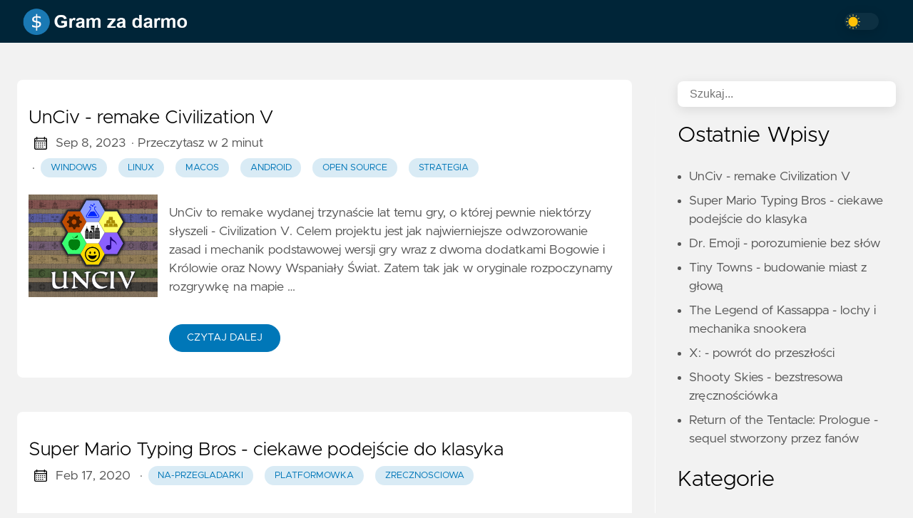

--- FILE ---
content_type: text/html; charset=utf-8
request_url: https://gramzadarmo.pl/?p=132
body_size: 13923
content:
<!DOCTYPE html><html lang="pl" data-figures="" class="home"><head>
	<meta name="generator" content="Hugo 0.116.0">
<title>Gram za darmo</title>
<meta charset="utf-8">
<meta name="viewport" content="width=device-width, initial-scale=1.0, maximum-scale=1.0, user-scalable=no">
<meta http-equiv="X-UA-Compatible" content="IE=edge">





<meta property="og:locale" content="pl">

<meta property="og:type" content="website">
<meta name="description" content="">
<meta name="twitter:card" content="summary">
<meta name="twitter:creator" content="">
<meta name="twitter:title" content="Gram za darmo">
<meta name="twitter:image" content="https://gramzadarmo.pl/images/thumbnail.png">
<meta property="og:url" content="https://gramzadarmo.pl/">
<meta property="og:title" content="Gram za darmo">
<meta property="og:description" content="">
<meta property="og:image" content="https://gramzadarmo.pl/images/thumbnail.png">

<link rel="apple-touch-icon" sizes="180x180" href="https://gramzadarmo.pl/icons/apple-touch-icon.png">
<link rel="icon" type="image/png" sizes="32x32" href="https://gramzadarmo.pl/icons/favicon-32x32.png">
<link rel="manifest" href="https://gramzadarmo.pl/icons/site.webmanifest">

<link rel="canonical" href="https://gramzadarmo.pl/">
<link rel="alternate" type="application/rss+xml" href="https://gramzadarmo.pl/index.xml" title="Gram za darmo">
<link rel="alternate" type="application/json" href="https://gramzadarmo.pl/index.json" title="Gram za darmo">



<link rel="preload" href="https://gramzadarmo.pl/css/styles.42e2c5f6d8cf9c52872666f8d8b2678ad0c426978b9d78aff3c33b7a1e7f6f97f54bcdaf0518a25fb0fe26367d04f8b07c683b3b38b331cb098daadee06b1f3e.css" integrity="sha512-QuLF9tjPnFKHJmb42LJnitDEJpeLnXiv88M7eh5/b5f1S82vBRiiX7D+JjZ9BPiwfGg7OzizMcsJjare4GsfPg==" as="style" crossorigin="anonymous">



<link rel="preload" href="https://gramzadarmo.pl/pl/js/bundle.b682f5373a82b5742003a1c112ef4970d88812dc118c22db620832fd1201180970572208fd48436ab40c74b1db5ade60c844314d10e4433780ee47fb7ae0f9de.js" as="script" integrity="sha512-toL1NzqCtXQgA6HBEu9JcNiIEtwRjCLbYggy/RIBGAlwVyII/UhDarQMdLHbWt5gyEQxTRDkQzeA7kf7euD53g==" crossorigin="anonymous">


<link rel="stylesheet" type="text/css" href="https://gramzadarmo.pl/css/styles.42e2c5f6d8cf9c52872666f8d8b2678ad0c426978b9d78aff3c33b7a1e7f6f97f54bcdaf0518a25fb0fe26367d04f8b07c683b3b38b331cb098daadee06b1f3e.css" integrity="sha512-QuLF9tjPnFKHJmb42LJnitDEJpeLnXiv88M7eh5/b5f1S82vBRiiX7D+JjZ9BPiwfGg7OzizMcsJjare4GsfPg==" crossorigin="anonymous">

  </head>
  <body data-code="7" data-lines="false" id="documentTop" data-lang="pl">

<header class="nav_header">
  <nav class="nav"><a href="https://gramzadarmo.pl/" class="nav_brand nav_item" title="Gram za darmo">
  <img src="https://gramzadarmo.pl/logos/logo.png" class="logo" alt="Gram za darmo">
  <div class="nav_close">
    <div><svg class="icon">
  <title>open-menu</title>
  <use xlink:href="#open-menu"></use>
</svg>
<svg class="icon">
  <title>closeme</title>
  <use xlink:href="#closeme"></use>
</svg>
</div>
  </div>
</a>

    <div class="nav_body nav_body_left">
      
      
      
        

      
<div class="follow">
<div class="color_mode">
  <input type="checkbox" class="color_choice" id="mode">
</div>

</div>

    </div>
  </nav>
</header>

    <main>

  



<div class="grid-inverse wrap content">
  <div>
    <ul class="posts" id="posts">
        <li class="post_item">
  <div class="excerpt">
    <div class="excerpt_header">
      <h3 class="post_link">
        <a href="https://gramzadarmo.pl/unciv-remake-civilization-v/" title="UnCiv - remake Civilization V">UnCiv - remake Civilization V</a>
      </h3>
      
  <div class="post_meta">
    <span><svg class="icon">
  <title>calendar</title>
  <use xlink:href="#calendar"></use>
</svg>
</span>
    <span class="post_date">
      Sep 8, 2023</span>
    <span class="post_time"> · Przeczytasz w 2 minut</span><span>&nbsp;· <a href="https://gramzadarmo.pl/tags/windows/" title="Windows" class="post_tag button button_translucent">Windows
        </a><a href="https://gramzadarmo.pl/tags/linux/" title="Linux" class="post_tag button button_translucent">Linux
        </a><a href="https://gramzadarmo.pl/tags/macos/" title="MacOS" class="post_tag button button_translucent">MacOS
        </a><a href="https://gramzadarmo.pl/tags/android/" title="Android" class="post_tag button button_translucent">Android
        </a><a href="https://gramzadarmo.pl/tags/open-source/" title="Open Source" class="post_tag button button_translucent">Open Source
        </a><a href="https://gramzadarmo.pl/tags/strategia/" title="Strategia" class="post_tag button button_translucent">Strategia
        </a>
    </span>
  </div>

    </div>
    <div class="excerpt_footer partition">
      <div class="excerpt_thumbnail"><figure>
  <picture>

    
      
        
        
        
        
        
        
    <img loading="lazy" decoding="async" alt="UnCiv - remake Civilization V" class="image_figure image_thumbnail image_internal image_unprocessed" src="/images/unciv_thumb.png">

    </picture>
</figure>

      </div>
      
        <div class="pale">
          
            <p>UnCiv to remake wydanej trzynaście lat temu gry, o której pewnie niektórzy słyszeli - Civilization V. Celem projektu jest jak najwierniejsze odwzorowanie zasad i mechanik podstawowej wersji gry wraz z dwoma dodatkami Bogowie i Królowie oraz Nowy Wspaniały Świat. Zatem tak jak w oryginale rozpoczynamy rozgrywkę na mapie …</p>
          
          <br>
          <a href="https://gramzadarmo.pl/unciv-remake-civilization-v/" title="Czytaj Dalej" class="excerpt_more button">Czytaj Dalej</a>
        </div>
      </div>
    </div>
  </li>

        <li class="post_item">
  <div class="excerpt">
    <div class="excerpt_header">
      <h3 class="post_link">
        <a href="https://gramzadarmo.pl/super-mario-typing-bros-ciekawe-podej%C5%9Bcie-do-klasyka/" title="Super Mario Typing Bros - ciekawe podejście do klasyka">Super Mario Typing Bros - ciekawe podejście do klasyka</a>
      </h3>
      
  <div class="post_meta">
    <span><svg class="icon">
  <title>calendar</title>
  <use xlink:href="#calendar"></use>
</svg>
</span>
    <span class="post_date">
      Feb 17, 2020</span><span>&nbsp;· <a href="https://gramzadarmo.pl/tags/na-przegladarki/" title="na-przegladarki" class="post_tag button button_translucent">na-przegladarki
        </a><a href="https://gramzadarmo.pl/tags/platformowka/" title="platformowka" class="post_tag button button_translucent">platformowka
        </a><a href="https://gramzadarmo.pl/tags/zrecznosciowa/" title="zrecznosciowa" class="post_tag button button_translucent">zrecznosciowa
        </a>
    </span>
  </div>

    </div>
      <div class="excerpt_footer">
        <div class="pale">
          
            <p>Super Mario Typing Bros to losowo generowana plansza rodem z serii Mario Bros i losowo zmieniające się&nbsp;ciągle klawisze odpowiedzialne za sterowanie.
Super Mario Typing Bros pozwala na grę samemu, lub w dwójkę na jednej klawiaturze. Zaczynamy od standardowego układu klawiszy WASD, lecz co kilka sekund jeden z klawiszy …</p>
          
          <br>
          <a href="https://gramzadarmo.pl/super-mario-typing-bros-ciekawe-podej%C5%9Bcie-do-klasyka/" title="Czytaj Dalej" class="excerpt_more button">Czytaj Dalej</a>
        </div>
      </div>
    </div>
  </li>

        <li class="post_item">
  <div class="excerpt">
    <div class="excerpt_header">
      <h3 class="post_link">
        <a href="https://gramzadarmo.pl/dr.-emoji-porozumienie-bez-s%C5%82%C3%B3w/" title="Dr. Emoji - porozumienie bez słów">Dr. Emoji - porozumienie bez słów</a>
      </h3>
      
  <div class="post_meta">
    <span><svg class="icon">
  <title>calendar</title>
  <use xlink:href="#calendar"></use>
</svg>
</span>
    <span class="post_date">
      Feb 14, 2020</span>
    <span class="post_time"> · Przeczytasz w 1 minut</span><span>&nbsp;· <a href="https://gramzadarmo.pl/tags/itch-io/" title="itch-io" class="post_tag button button_translucent">itch-io
        </a><a href="https://gramzadarmo.pl/tags/logiczna/" title="logiczna" class="post_tag button button_translucent">logiczna
        </a><a href="https://gramzadarmo.pl/tags/windows/" title="windows" class="post_tag button button_translucent">windows
        </a>
    </span>
  </div>

    </div>
      <div class="excerpt_footer">
        <div class="pale">
          
            <p>Dr. Emoji pozwoli nam na sprawdzenie jak bardzo rozumiemy współczesne pismo obrazkowe. Wcielamy się bowiem w terapełtę, który musi pomóc swoim pacjentom ogarnąć ich problemy. Jednak jakie to problemy dowiemy się jedynie za pomocą emoji.
Nie wystarczy jednak zrozumieć o co pacjentowi chodzi. Trzeba też odpowiedzieć w …</p>
          
          <br>
          <a href="https://gramzadarmo.pl/dr.-emoji-porozumienie-bez-s%C5%82%C3%B3w/" title="Czytaj Dalej" class="excerpt_more button">Czytaj Dalej</a>
        </div>
      </div>
    </div>
  </li>

        <li class="post_item">
  <div class="excerpt">
    <div class="excerpt_header">
      <h3 class="post_link">
        <a href="https://gramzadarmo.pl/tiny-towns-budowanie-miast-z-g%C5%82ow%C4%85/" title="Tiny Towns - budowanie miast z głową">Tiny Towns - budowanie miast z głową</a>
      </h3>
      
  <div class="post_meta">
    <span><svg class="icon">
  <title>calendar</title>
  <use xlink:href="#calendar"></use>
</svg>
</span>
    <span class="post_date">
      Feb 10, 2020</span>
    <span class="post_time"> · Przeczytasz w 1 minut</span><span>&nbsp;· <a href="https://gramzadarmo.pl/tags/itch-io/" title="itch-io" class="post_tag button button_translucent">itch-io
        </a><a href="https://gramzadarmo.pl/tags/logiczna/" title="logiczna" class="post_tag button button_translucent">logiczna
        </a><a href="https://gramzadarmo.pl/tags/macosx/" title="macosx" class="post_tag button button_translucent">macosx
        </a><a href="https://gramzadarmo.pl/tags/windows/" title="windows" class="post_tag button button_translucent">windows
        </a>
    </span>
  </div>

    </div>
      <div class="excerpt_footer">
        <div class="pale">
          
            <p>Tiny Towns to gra logiczna nawiązująca do gier, w których budujemy miasta (np. SimCity). Tutaj również jesteśmy planistą, od którego decyzji zależy położenie budynków w mieście. Jednak tutaj mamy mniejszą mapę i większe wyzwanie.
Można powiedzieć, że gra upraszcza maksymalnie budowanie miasta, lecz jak to zwykle bywa …</p>
          
          <br>
          <a href="https://gramzadarmo.pl/tiny-towns-budowanie-miast-z-g%C5%82ow%C4%85/" title="Czytaj Dalej" class="excerpt_more button">Czytaj Dalej</a>
        </div>
      </div>
    </div>
  </li>

        <li class="post_item">
  <div class="excerpt">
    <div class="excerpt_header">
      <h3 class="post_link">
        <a href="https://gramzadarmo.pl/the-legend-of-kassappa-lochy-i-mechanika-snookera/" title="The Legend of Kassappa - lochy i mechanika snookera">The Legend of Kassappa - lochy i mechanika snookera</a>
      </h3>
      
  <div class="post_meta">
    <span><svg class="icon">
  <title>calendar</title>
  <use xlink:href="#calendar"></use>
</svg>
</span>
    <span class="post_date">
      Feb 7, 2020</span>
    <span class="post_time"> · Przeczytasz w 1 minut</span><span>&nbsp;· <a href="https://gramzadarmo.pl/tags/macosx/" title="macosx" class="post_tag button button_translucent">macosx
        </a><a href="https://gramzadarmo.pl/tags/roguelike/" title="roguelike" class="post_tag button button_translucent">roguelike
        </a><a href="https://gramzadarmo.pl/tags/windows/" title="windows" class="post_tag button button_translucent">windows
        </a>
    </span>
  </div>

    </div>
      <div class="excerpt_footer">
        <div class="pale">
          
            <p>The Legend of Kassappa to niezwykła gra będąca połączeniem klasycznego roguelike i… snookera. Używając bili i kija bilardowego musimy przemieszać grupę bohaterów po pomieszczeniu pełnym wrogów, pułapek i skarbów.
W grze musimy przeprowadzić przez mapę trzech bohaterów (maga, złodzieja i barbarzyńcę) tak by jak …</p>
          
          <br>
          <a href="https://gramzadarmo.pl/the-legend-of-kassappa-lochy-i-mechanika-snookera/" title="Czytaj Dalej" class="excerpt_more button">Czytaj Dalej</a>
        </div>
      </div>
    </div>
  </li>

        <li class="post_item">
  <div class="excerpt">
    <div class="excerpt_header">
      <h3 class="post_link">
        <a href="https://gramzadarmo.pl/x-powr%C3%B3t-do-przesz%C5%82o%C5%9Bci/" title="X: - powrót do przeszłości">X: - powrót do przeszłości</a>
      </h3>
      
  <div class="post_meta">
    <span><svg class="icon">
  <title>calendar</title>
  <use xlink:href="#calendar"></use>
</svg>
</span>
    <span class="post_date">
      Feb 3, 2020</span>
    <span class="post_time"> · Przeczytasz w 1 minut</span><span>&nbsp;· <a href="https://gramzadarmo.pl/tags/linux/" title="linux" class="post_tag button button_translucent">linux
        </a><a href="https://gramzadarmo.pl/tags/macosx/" title="macosx" class="post_tag button button_translucent">macosx
        </a><a href="https://gramzadarmo.pl/tags/roguelike/" title="roguelike" class="post_tag button button_translucent">roguelike
        </a><a href="https://gramzadarmo.pl/tags/tekstowa/" title="tekstowa" class="post_tag button button_translucent">tekstowa
        </a><a href="https://gramzadarmo.pl/tags/windows/" title="windows" class="post_tag button button_translucent">windows
        </a>
    </span>
  </div>

    </div>
      <div class="excerpt_footer">
        <div class="pale">
          
            <p>X: to przedstawiciel klasycznego gatunku tekstowego roguelike, jednak zamiast lochów zwiedzamy katalogi w systemie DOS. Czyli mamy znakomitą okazję by odświeżyć znajomość komend z DOSa.
Z reguły w tekstowych grach wpisujemy komendy takie jak Obejrzyj, Atakuj, Idź itp. Tutaj jest DIR, CD, DEL… Zamiast atakować węża po …</p>
          
          <br>
          <a href="https://gramzadarmo.pl/x-powr%C3%B3t-do-przesz%C5%82o%C5%9Bci/" title="Czytaj Dalej" class="excerpt_more button">Czytaj Dalej</a>
        </div>
      </div>
    </div>
  </li>

        <li class="post_item">
  <div class="excerpt">
    <div class="excerpt_header">
      <h3 class="post_link">
        <a href="https://gramzadarmo.pl/shooty-skies-bezstresowa-zr%C4%99czno%C5%9Bci%C3%B3wka/" title="Shooty Skies - bezstresowa zręcznościówka">Shooty Skies - bezstresowa zręcznościówka</a>
      </h3>
      
  <div class="post_meta">
    <span><svg class="icon">
  <title>calendar</title>
  <use xlink:href="#calendar"></use>
</svg>
</span>
    <span class="post_date">
      Jan 31, 2020</span>
    <span class="post_time"> · Przeczytasz w 1 minut</span><span>&nbsp;· <a href="https://gramzadarmo.pl/tags/linux/" title="linux" class="post_tag button button_translucent">linux
        </a><a href="https://gramzadarmo.pl/tags/macosx/" title="macosx" class="post_tag button button_translucent">macosx
        </a><a href="https://gramzadarmo.pl/tags/windows/" title="windows" class="post_tag button button_translucent">windows
        </a><a href="https://gramzadarmo.pl/tags/zrecznosciowa/" title="zrecznosciowa" class="post_tag button button_translucent">zrecznosciowa
        </a>
    </span>
  </div>

    </div>
      <div class="excerpt_footer">
        <div class="pale">
          
            <p>Shooty Skies jak sama nazwa wskazuje to strzelanie w przestworzach, tylko, że tym razem przestworza są stworzone z voxeli a strzelanie to łatwa, szybka i lekkostrawna rozgrywka do której chce się wracać.
W grze kierujemy samolotem, którego zestrzelić chcą telefony, automaty do gier, filmy z kotami, czy też kocie …</p>
          
          <br>
          <a href="https://gramzadarmo.pl/shooty-skies-bezstresowa-zr%C4%99czno%C5%9Bci%C3%B3wka/" title="Czytaj Dalej" class="excerpt_more button">Czytaj Dalej</a>
        </div>
      </div>
    </div>
  </li>

        <li class="post_item">
  <div class="excerpt">
    <div class="excerpt_header">
      <h3 class="post_link">
        <a href="https://gramzadarmo.pl/return-of-the-tentacle-prologue-sequel-stworzony-przez-fan%C3%B3w/" title="Return of the Tentacle: Prologue - sequel stworzony przez fanów">Return of the Tentacle: Prologue - sequel stworzony przez fanów</a>
      </h3>
      
  <div class="post_meta">
    <span><svg class="icon">
  <title>calendar</title>
  <use xlink:href="#calendar"></use>
</svg>
</span>
    <span class="post_date">
      Jan 27, 2020</span>
    <span class="post_time"> · Przeczytasz w 1 minut</span><span>&nbsp;· <a href="https://gramzadarmo.pl/tags/linux/" title="linux" class="post_tag button button_translucent">linux
        </a><a href="https://gramzadarmo.pl/tags/macosx/" title="macosx" class="post_tag button button_translucent">macosx
        </a><a href="https://gramzadarmo.pl/tags/przygodowe/" title="przygodowe" class="post_tag button button_translucent">przygodowe
        </a><a href="https://gramzadarmo.pl/tags/windows/" title="windows" class="post_tag button button_translucent">windows
        </a>
    </span>
  </div>

    </div>
      <div class="excerpt_footer">
        <div class="pale">
          
            <p>Return of the Tentacle: Prologue to sequel kultowej przygodówki Day of the Tentacle stworzonej przez fanów. Purpurowa Macka powraca a Bernard, Laverne i Hoagie muszą go powstrzymać.
Day of the Tentacle to bez wątpienia klasyk, jedna z wielu kultowych już przygodówek autorstwa studia LucasArts. Dlatego godnym podziwu …</p>
          
          <br>
          <a href="https://gramzadarmo.pl/return-of-the-tentacle-prologue-sequel-stworzony-przez-fan%C3%B3w/" title="Czytaj Dalej" class="excerpt_more button">Czytaj Dalej</a>
        </div>
      </div>
    </div>
  </li>

        <li class="post_item">
  <div class="excerpt">
    <div class="excerpt_header">
      <h3 class="post_link">
        <a href="https://gramzadarmo.pl/ca%C5%82a-seria-half-life-dost%C4%99pna-za-darmo-do-marca/" title="Cała seria Half-Life dostępna za darmo do marca">Cała seria Half-Life dostępna za darmo do marca</a>
      </h3>
      
  <div class="post_meta">
    <span><svg class="icon">
  <title>calendar</title>
  <use xlink:href="#calendar"></use>
</svg>
</span>
    <span class="post_date">
      Jan 22, 2020</span>
    <span class="post_time"> · Przeczytasz w 1 minut</span><span>&nbsp;· <a href="https://gramzadarmo.pl/tags/akcja/" title="akcja" class="post_tag button button_translucent">akcja
        </a><a href="https://gramzadarmo.pl/tags/linux/" title="linux" class="post_tag button button_translucent">linux
        </a><a href="https://gramzadarmo.pl/tags/macosx/" title="macosx" class="post_tag button button_translucent">macosx
        </a><a href="https://gramzadarmo.pl/tags/steam/" title="steam" class="post_tag button button_translucent">steam
        </a><a href="https://gramzadarmo.pl/tags/windows/" title="windows" class="post_tag button button_translucent">windows
        </a>
    </span>
  </div>

    </div>
      <div class="excerpt_footer">
        <div class="pale">
          
            <p>Wkrótce, w marcu, premierę będzie miała nowa odsłona serii Half-Life. Nie będzie to jednak długo wyczekiwany Half-Life 3, lecz Half-Life: Alyx tworzony z myślą o urządzenia VR. Jest to okazja do udostępnienia za darmo kilku gier.&nbsp;Przez najbliższe dwa miesiące, do premiery najnowszej gry, wszystkie z wydanych do tej …</p>
          
          <br>
          <a href="https://gramzadarmo.pl/ca%C5%82a-seria-half-life-dost%C4%99pna-za-darmo-do-marca/" title="Czytaj Dalej" class="excerpt_more button">Czytaj Dalej</a>
        </div>
      </div>
    </div>
  </li>

        <li class="post_item">
  <div class="excerpt">
    <div class="excerpt_header">
      <h3 class="post_link">
        <a href="https://gramzadarmo.pl/instant-soccer-online-strzelaj-z-woleja/" title="Instant Soccer Online - strzelaj z woleja">Instant Soccer Online - strzelaj z woleja</a>
      </h3>
      
  <div class="post_meta">
    <span><svg class="icon">
  <title>calendar</title>
  <use xlink:href="#calendar"></use>
</svg>
</span>
    <span class="post_date">
      Jan 21, 2020</span>
    <span class="post_time"> · Przeczytasz w 1 minut</span><span>&nbsp;· <a href="https://gramzadarmo.pl/tags/na-przegladarki/" title="na-przegladarki" class="post_tag button button_translucent">na-przegladarki
        </a><a href="https://gramzadarmo.pl/tags/sieciowa/" title="sieciowa" class="post_tag button button_translucent">sieciowa
        </a><a href="https://gramzadarmo.pl/tags/zrecznosciowa/" title="zrecznosciowa" class="post_tag button button_translucent">zrecznosciowa
        </a>
    </span>
  </div>

    </div>
      <div class="excerpt_footer">
        <div class="pale">
          
            <p>Instant Soccer Online pozwala nam w prosty i łatwy sposób wziąć udział w meczu piłki nożnej. Oczywiście na ekranie monitora, w okienku przeglądarki.
Jest to jedna z bogatej rodziny gier .io, które pozwalają łatwo i przyjemnie zagrać w gry sieciowe, z losowymi ludźmi z internetu. Jednak w przeciwieństwie do pozostałych …</p>
          
          <br>
          <a href="https://gramzadarmo.pl/instant-soccer-online-strzelaj-z-woleja/" title="Czytaj Dalej" class="excerpt_more button">Czytaj Dalej</a>
        </div>
      </div>
    </div>
  </li>

      <li>
    <ul class="pagination pagination-default">
      <li class="page-item disabled">
        <a aria-disabled="true" aria-label="First" class="page-link" role="button" tabindex="-1"><span aria-hidden="true">««</span></a>
      </li>
      <li class="page-item disabled">
        <a aria-disabled="true" aria-label="Previous" class="page-link" role="button" tabindex="-1"><span aria-hidden="true">«</span></a>
      </li>
      <li class="page-item active">
        <a aria-current="page" aria-label="Page 1" class="page-link" role="button">1</a>
      </li>
      <li class="page-item">
        <a href="/page/2/" aria-label="Page 2" class="page-link" role="button">2</a>
      </li>
      <li class="page-item">
        <a href="/page/3/" aria-label="Page 3" class="page-link" role="button">3</a>
      </li>
      <li class="page-item">
        <a href="/page/4/" aria-label="Page 4" class="page-link" role="button">4</a>
      </li>
      <li class="page-item">
        <a href="/page/5/" aria-label="Page 5" class="page-link" role="button">5</a>
      </li>
      <li class="page-item">
        <a href="/page/2/" aria-label="Next" class="page-link" role="button"><span aria-hidden="true">»</span></a>
      </li>
      <li class="page-item">
        <a href="/page/100/" aria-label="Last" class="page-link" role="button"><span aria-hidden="true">»»</span></a>
      </li>
    </ul>
      </li>
    </ul>
  </div>
<aside class="sidebar">
  <section class="sidebar_inner">
    <br>
    
  
  <div class="search">
    <input type="search" class="search_field form_field" placeholder="Szukaj..." id="find" autocomplete="off" data-scope="">
    <label for="find" class="search_label"><svg class="icon">
  <title>search</title>
  <use xlink:href="#search"></use>
</svg>

    </label>
    
    <div class="search_results results"></div>
  </div>


    
    
    <h2 class="mt-4">Ostatnie Wpisy</h2>
    <ul class="flex-column">
      <li>
        <a href="https://gramzadarmo.pl/unciv-remake-civilization-v/" class="nav-link" title="UnCiv - remake Civilization V">UnCiv - remake Civilization V</a>
      </li>
      <li>
        <a href="https://gramzadarmo.pl/super-mario-typing-bros-ciekawe-podej%C5%9Bcie-do-klasyka/" class="nav-link" title="Super Mario Typing Bros - ciekawe podejście do klasyka">Super Mario Typing Bros - ciekawe podejście do klasyka</a>
      </li>
      <li>
        <a href="https://gramzadarmo.pl/dr.-emoji-porozumienie-bez-s%C5%82%C3%B3w/" class="nav-link" title="Dr. Emoji - porozumienie bez słów">Dr. Emoji - porozumienie bez słów</a>
      </li>
      <li>
        <a href="https://gramzadarmo.pl/tiny-towns-budowanie-miast-z-g%C5%82ow%C4%85/" class="nav-link" title="Tiny Towns - budowanie miast z głową">Tiny Towns - budowanie miast z głową</a>
      </li>
      <li>
        <a href="https://gramzadarmo.pl/the-legend-of-kassappa-lochy-i-mechanika-snookera/" class="nav-link" title="The Legend of Kassappa - lochy i mechanika snookera">The Legend of Kassappa - lochy i mechanika snookera</a>
      </li>
      <li>
        <a href="https://gramzadarmo.pl/x-powr%C3%B3t-do-przesz%C5%82o%C5%9Bci/" class="nav-link" title="X: - powrót do przeszłości">X: - powrót do przeszłości</a>
      </li>
      <li>
        <a href="https://gramzadarmo.pl/shooty-skies-bezstresowa-zr%C4%99czno%C5%9Bci%C3%B3wka/" class="nav-link" title="Shooty Skies - bezstresowa zręcznościówka">Shooty Skies - bezstresowa zręcznościówka</a>
      </li>
      <li>
        <a href="https://gramzadarmo.pl/return-of-the-tentacle-prologue-sequel-stworzony-przez-fan%C3%B3w/" class="nav-link" title="Return of the Tentacle: Prologue - sequel stworzony przez fanów">Return of the Tentacle: Prologue - sequel stworzony przez fanów</a>
      </li>
    </ul>
    <div>
      <h2 class="mt-4 taxonomy" id="categories-section">Kategorie</h2>
      <nav class="tags_nav">
        <a href="https://gramzadarmo.pl/categories/news/" class="post_tag button button_translucent" title="news">
          NEWS
          <span class="button_tally">539</span>
        </a>
        
        <a href="https://gramzadarmo.pl/categories/prezentacje/" class="post_tag button button_translucent" title="prezentacje">
          PREZENTACJE
          <span class="button_tally">447</span>
        </a>
        
        <a href="https://gramzadarmo.pl/categories/artykuly/" class="post_tag button button_translucent" title="artykuly">
          ARTYKULY
          <span class="button_tally">4</span>
        </a>
        
        <a href="https://gramzadarmo.pl/categories/ogloszenia/" class="post_tag button button_translucent" title="ogloszenia">
          OGLOSZENIA
          <span class="button_tally">2</span>
        </a>
        
        
      </nav>
    </div>
    <div>
      <h2 class="mt-4 taxonomy" id="tags-section">Tagi</h2>
      <nav class="tags_nav">
        <a href="https://gramzadarmo.pl/tags/windows/" class="post_tag button button_translucent" title="windows">
          WINDOWS
          <span class="button_tally">547</span>
        </a>
        
        <a href="https://gramzadarmo.pl/tags/macosx/" class="post_tag button button_translucent" title="macosx">
          MACOSX
          <span class="button_tally">211</span>
        </a>
        
        <a href="https://gramzadarmo.pl/tags/free-to-play/" class="post_tag button button_translucent" title="free-to-play">
          FREE-TO-PLAY
          <span class="button_tally">196</span>
        </a>
        
        <a href="https://gramzadarmo.pl/tags/shooter/" class="post_tag button button_translucent" title="shooter">
          SHOOTER
          <span class="button_tally">151</span>
        </a>
        
        <a href="https://gramzadarmo.pl/tags/zrecznosciowa/" class="post_tag button button_translucent" title="zrecznosciowa">
          ZRECZNOSCIOWA
          <span class="button_tally">146</span>
        </a>
        
        <a href="https://gramzadarmo.pl/tags/linux/" class="post_tag button button_translucent" title="linux">
          LINUX
          <span class="button_tally">145</span>
        </a>
        
        <a href="https://gramzadarmo.pl/tags/na-przegladarki/" class="post_tag button button_translucent" title="na-przegladarki">
          NA-PRZEGLADARKI
          <span class="button_tally">140</span>
        </a>
        
        <a href="https://gramzadarmo.pl/tags/sieciowa/" class="post_tag button button_translucent" title="sieciowa">
          SIECIOWA
          <span class="button_tally">130</span>
        </a>
        
        <a href="https://gramzadarmo.pl/tags/freeware/" class="post_tag button button_translucent" title="freeware">
          FREEWARE
          <span class="button_tally">116</span>
        </a>
        
        <a href="https://gramzadarmo.pl/tags/strategia/" class="post_tag button button_translucent" title="strategia">
          STRATEGIA
          <span class="button_tally">116</span>
        </a>
        
        <a href="https://gramzadarmo.pl/tags/promocja/" class="post_tag button button_translucent" title="promocja">
          PROMOCJA
          <span class="button_tally">88</span>
        </a>
        
        <a href="https://gramzadarmo.pl/tags/mmorpg/" class="post_tag button button_translucent" title="mmorpg">
          MMORPG
          <span class="button_tally">87</span>
        </a>
        
        <a href="https://gramzadarmo.pl/tags/open-source/" class="post_tag button button_translucent" title="open-source">
          OPEN-SOURCE
          <span class="button_tally">82</span>
        </a>
        
        <a href="https://gramzadarmo.pl/tags/steam/" class="post_tag button button_translucent" title="steam">
          STEAM
          <span class="button_tally">78</span>
        </a>
        
        
        <br>
        <div class="post_tags_toggle button">Wszystkie Tagi</div>
        <div class="post_tags">
          <div class="tags_list">
            
            <a href="https://gramzadarmo.pl/tags/abandonware/" class=" post_tag button button_translucent" data-position="1" title="abandonware">ABANDONWARE<span class="button_tally">1</span>
            </a>
            
            
            <a href="https://gramzadarmo.pl/tags/adware/" class=" post_tag button button_translucent" data-position="1" title="adware">ADWARE<span class="button_tally">1</span>
            </a>
            
            
            <a href="https://gramzadarmo.pl/tags/akcja/" class=" post_tag button button_translucent" data-position="10" title="akcja">AKCJA<span class="button_tally">10</span>
            </a>
            
            
            <a href="https://gramzadarmo.pl/tags/amiga/" class=" post_tag button button_translucent" data-position="3" title="amiga">AMIGA<span class="button_tally">3</span>
            </a>
            
            
            <a href="https://gramzadarmo.pl/tags/android/" class=" post_tag button button_translucent" data-position="40" title="android">ANDROID<span class="button_tally">40</span>
            </a>
            
            
            <a href="https://gramzadarmo.pl/tags/battle-net/" class=" post_tag button button_translucent" data-position="3" title="battle-net">BATTLE-NET<span class="button_tally">3</span>
            </a>
            
            
            <a href="https://gramzadarmo.pl/tags/beos/" class=" post_tag button button_translucent" data-position="1" title="beos">BEOS<span class="button_tally">1</span>
            </a>
            
            
            <a href="https://gramzadarmo.pl/tags/beta/" class=" post_tag button button_translucent" data-position="33" title="beta">BETA<span class="button_tally">33</span>
            </a>
            
            
            <a href="https://gramzadarmo.pl/tags/casual/" class=" post_tag button button_translucent" data-position="4" title="casual">CASUAL<span class="button_tally">4</span>
            </a>
            
            
            <a href="https://gramzadarmo.pl/tags/causal/" class=" post_tag button button_translucent" data-position="3" title="causal">CAUSAL<span class="button_tally">3</span>
            </a>
            
            
            <a href="https://gramzadarmo.pl/tags/chrome/" class=" post_tag button button_translucent" data-position="1" title="chrome">CHROME<span class="button_tally">1</span>
            </a>
            
            
            <a href="https://gramzadarmo.pl/tags/commodpre-64/" class=" post_tag button button_translucent" data-position="1" title="commodpre-64">COMMODPRE-64<span class="button_tally">1</span>
            </a>
            
            
            <a href="https://gramzadarmo.pl/tags/cyberpunk/" class=" post_tag button button_translucent" data-position="1" title="cyberpunk">CYBERPUNK<span class="button_tally">1</span>
            </a>
            
            
            <a href="https://gramzadarmo.pl/tags/darmowy-tydzien/" class=" post_tag button button_translucent" data-position="1" title="darmowy-tydzien">DARMOWY-TYDZIEN<span class="button_tally">1</span>
            </a>
            
            
            <a href="https://gramzadarmo.pl/tags/darmowy-weekend/" class=" post_tag button button_translucent" data-position="54" title="darmowy-weekend">DARMOWY-WEEKEND<span class="button_tally">54</span>
            </a>
            
            
            <a href="https://gramzadarmo.pl/tags/dc-universe-online/" class=" post_tag button button_translucent" data-position="4" title="dc-universe-online">DC-UNIVERSE-ONLINE<span class="button_tally">4</span>
            </a>
            
            
            <a href="https://gramzadarmo.pl/tags/desura/" class=" post_tag button button_translucent" data-position="2" title="desura">DESURA<span class="button_tally">2</span>
            </a>
            
            
            <a href="https://gramzadarmo.pl/tags/dingoo-a320/" class=" post_tag button button_translucent" data-position="1" title="dingoo-a320">DINGOO-A320<span class="button_tally">1</span>
            </a>
            
            
            <a href="https://gramzadarmo.pl/tags/dla-dwoch-osob/" class=" post_tag button button_translucent" data-position="3" title="dla-dwoch-osob">DLA-DWOCH-OSOB<span class="button_tally">3</span>
            </a>
            
            
            <a href="https://gramzadarmo.pl/tags/dreamcast/" class=" post_tag button button_translucent" data-position="2" title="dreamcast">DREAMCAST<span class="button_tally">2</span>
            </a>
            
            
            <a href="https://gramzadarmo.pl/tags/eksperymentalna/" class=" post_tag button button_translucent" data-position="11" title="eksperymentalna">EKSPERYMENTALNA<span class="button_tally">11</span>
            </a>
            
            
            <a href="https://gramzadarmo.pl/tags/emulator/" class=" post_tag button button_translucent" data-position="7" title="emulator">EMULATOR<span class="button_tally">7</span>
            </a>
            
            
            <a href="https://gramzadarmo.pl/tags/endless-runner/" class=" post_tag button button_translucent" data-position="2" title="endless-runner">ENDLESS-RUNNER<span class="button_tally">2</span>
            </a>
            
            
            <a href="https://gramzadarmo.pl/tags/epic-games-store/" class=" post_tag button button_translucent" data-position="2" title="epic-games-store">EPIC-GAMES-STORE<span class="button_tally">2</span>
            </a>
            
            
            <a href="https://gramzadarmo.pl/tags/facebook/" class=" post_tag button button_translucent" data-position="29" title="facebook">FACEBOOK<span class="button_tally">29</span>
            </a>
            
            
            <a href="https://gramzadarmo.pl/tags/fantasy/" class=" post_tag button button_translucent" data-position="7" title="fantasy">FANTASY<span class="button_tally">7</span>
            </a>
            
            
            <a href="https://gramzadarmo.pl/tags/flash/" class=" post_tag button button_translucent" data-position="53" title="flash">FLASH<span class="button_tally">53</span>
            </a>
            
            
            <a href="https://gramzadarmo.pl/tags/free-to-play/" class=" post_tag button button_translucent" data-position="196" title="free-to-play">FREE-TO-PLAY<span class="button_tally">196</span>
            </a>
            
            
            <a href="https://gramzadarmo.pl/tags/freebsd/" class=" post_tag button button_translucent" data-position="13" title="freebsd">FREEBSD<span class="button_tally">13</span>
            </a>
            
            
            <a href="https://gramzadarmo.pl/tags/freeware/" class=" post_tag button button_translucent" data-position="116" title="freeware">FREEWARE<span class="button_tally">116</span>
            </a>
            
            
            <a href="https://gramzadarmo.pl/tags/game-maker/" class=" post_tag button button_translucent" data-position="1" title="game-maker">GAME-MAKER<span class="button_tally">1</span>
            </a>
            
            
            <a href="https://gramzadarmo.pl/tags/gamecube/" class=" post_tag button button_translucent" data-position="1" title="gamecube">GAMECUBE<span class="button_tally">1</span>
            </a>
            
            
            <a href="https://gramzadarmo.pl/tags/games-with-gold/" class=" post_tag button button_translucent" data-position="21" title="games-with-gold">GAMES-WITH-GOLD<span class="button_tally">21</span>
            </a>
            
            
            <a href="https://gramzadarmo.pl/tags/gog-com/" class=" post_tag button button_translucent" data-position="16" title="gog-com">GOG-COM<span class="button_tally">16</span>
            </a>
            
            
            <a href="https://gramzadarmo.pl/tags/google/" class=" post_tag button button_translucent" data-position="4" title="google">GOOGLE<span class="button_tally">4</span>
            </a>
            
            
            <a href="https://gramzadarmo.pl/tags/gp2x/" class=" post_tag button button_translucent" data-position="1" title="gp2x">GP2X<span class="button_tally">1</span>
            </a>
            
            
            <a href="https://gramzadarmo.pl/tags/gp2x-wiz/" class=" post_tag button button_translucent" data-position="1" title="gp2x-wiz">GP2X-WIZ<span class="button_tally">1</span>
            </a>
            
            
            <a href="https://gramzadarmo.pl/tags/haiku/" class=" post_tag button button_translucent" data-position="1" title="haiku">HAIKU<span class="button_tally">1</span>
            </a>
            
            
            <a href="https://gramzadarmo.pl/tags/hearthstone-heroes-of-warcraft/" class=" post_tag button button_translucent" data-position="3" title="hearthstone-heroes-of-warcraft">HEARTHSTONE-HEROES-OF-WARCRAFT<span class="button_tally">3</span>
            </a>
            
            
            <a href="https://gramzadarmo.pl/tags/horror/" class=" post_tag button button_translucent" data-position="17" title="horror">HORROR<span class="button_tally">17</span>
            </a>
            
            
            <a href="https://gramzadarmo.pl/tags/html5/" class=" post_tag button button_translucent" data-position="10" title="html5">HTML5<span class="button_tally">10</span>
            </a>
            
            
            <a href="https://gramzadarmo.pl/tags/im-batman/" class=" post_tag button button_translucent" data-position="1" title="im-batman">IM-BATMAN<span class="button_tally">1</span>
            </a>
            
            
            <a href="https://gramzadarmo.pl/tags/indiegogo/" class=" post_tag button button_translucent" data-position="1" title="indiegogo">INDIEGOGO<span class="button_tally">1</span>
            </a>
            
            
            <a href="https://gramzadarmo.pl/tags/ios/" class=" post_tag button button_translucent" data-position="4" title="ios">IOS<span class="button_tally">4</span>
            </a>
            
            
            <a href="https://gramzadarmo.pl/tags/ipad/" class=" post_tag button button_translucent" data-position="38" title="ipad">IPAD<span class="button_tally">38</span>
            </a>
            
            
            <a href="https://gramzadarmo.pl/tags/iphone/" class=" post_tag button button_translucent" data-position="48" title="iphone">IPHONE<span class="button_tally">48</span>
            </a>
            
            
            <a href="https://gramzadarmo.pl/tags/ipod-touch/" class=" post_tag button button_translucent" data-position="15" title="ipod-touch">IPOD-TOUCH<span class="button_tally">15</span>
            </a>
            
            
            <a href="https://gramzadarmo.pl/tags/itch-io/" class=" post_tag button button_translucent" data-position="14" title="itch-io">ITCH-IO<span class="button_tally">14</span>
            </a>
            
            
            <a href="https://gramzadarmo.pl/tags/java/" class=" post_tag button button_translucent" data-position="4" title="java">JAVA<span class="button_tally">4</span>
            </a>
            
            
            <a href="https://gramzadarmo.pl/tags/karciana/" class=" post_tag button button_translucent" data-position="3" title="karciana">KARCIANA<span class="button_tally">3</span>
            </a>
            
            
            <a href="https://gramzadarmo.pl/tags/kod-zrodlowy/" class=" post_tag button button_translucent" data-position="2" title="kod-zrodlowy">KOD-ZRODLOWY<span class="button_tally">2</span>
            </a>
            
            
            <a href="https://gramzadarmo.pl/tags/kooperacja/" class=" post_tag button button_translucent" data-position="2" title="kooperacja">KOOPERACJA<span class="button_tally">2</span>
            </a>
            
            
            <a href="https://gramzadarmo.pl/tags/league-of-legends/" class=" post_tag button button_translucent" data-position="13" title="league-of-legends">LEAGUE-OF-LEGENDS<span class="button_tally">13</span>
            </a>
            
            
            <a href="https://gramzadarmo.pl/tags/linux/" class=" post_tag button button_translucent" data-position="145" title="linux">LINUX<span class="button_tally">145</span>
            </a>
            
            
            <a href="https://gramzadarmo.pl/tags/logiczna/" class=" post_tag button button_translucent" data-position="69" title="logiczna">LOGICZNA<span class="button_tally">69</span>
            </a>
            
            
            <a href="https://gramzadarmo.pl/tags/ludum-dare/" class=" post_tag button button_translucent" data-position="14" title="ludum-dare">LUDUM-DARE<span class="button_tally">14</span>
            </a>
            
            
            <a href="https://gramzadarmo.pl/tags/macos/" class=" post_tag button button_translucent" data-position="1" title="macos">MACOS<span class="button_tally">1</span>
            </a>
            
            
            <a href="https://gramzadarmo.pl/tags/macosx/" class=" post_tag button button_translucent" data-position="211" title="macosx">MACOSX<span class="button_tally">211</span>
            </a>
            
            
            <a href="https://gramzadarmo.pl/tags/manager/" class=" post_tag button button_translucent" data-position="4" title="manager">MANAGER<span class="button_tally">4</span>
            </a>
            
            
            <a href="https://gramzadarmo.pl/tags/mmo/" class=" post_tag button button_translucent" data-position="10" title="mmo">MMO<span class="button_tally">10</span>
            </a>
            
            
            <a href="https://gramzadarmo.pl/tags/mmorpg/" class=" post_tag button button_translucent" data-position="87" title="mmorpg">MMORPG<span class="button_tally">87</span>
            </a>
            
            
            <a href="https://gramzadarmo.pl/tags/moba/" class=" post_tag button button_translucent" data-position="8" title="moba">MOBA<span class="button_tally">8</span>
            </a>
            
            
            <a href="https://gramzadarmo.pl/tags/mordobicie/" class=" post_tag button button_translucent" data-position="4" title="mordobicie">MORDOBICIE<span class="button_tally">4</span>
            </a>
            
            
            <a href="https://gramzadarmo.pl/tags/ms-dos/" class=" post_tag button button_translucent" data-position="6" title="ms-dos">MS-DOS<span class="button_tally">6</span>
            </a>
            
            
            <a href="https://gramzadarmo.pl/tags/muzyczna/" class=" post_tag button button_translucent" data-position="3" title="muzyczna">MUZYCZNA<span class="button_tally">3</span>
            </a>
            
            
            <a href="https://gramzadarmo.pl/tags/myspace/" class=" post_tag button button_translucent" data-position="1" title="myspace">MYSPACE<span class="button_tally">1</span>
            </a>
            
            
            <a href="https://gramzadarmo.pl/tags/na-przegladarki/" class=" post_tag button button_translucent" data-position="140" title="na-przegladarki">NA-PRZEGLADARKI<span class="button_tally">140</span>
            </a>
            
            
            <a href="https://gramzadarmo.pl/tags/nauka-programowania/" class=" post_tag button button_translucent" data-position="1" title="nauka-programowania">NAUKA-PROGRAMOWANIA<span class="button_tally">1</span>
            </a>
            
            
            <a href="https://gramzadarmo.pl/tags/nes/" class=" post_tag button button_translucent" data-position="2" title="nes">NES<span class="button_tally">2</span>
            </a>
            
            
            <a href="https://gramzadarmo.pl/tags/nintendo-ds/" class=" post_tag button button_translucent" data-position="2" title="nintendo-ds">NINTENDO-DS<span class="button_tally">2</span>
            </a>
            
            
            <a href="https://gramzadarmo.pl/tags/nintendo-wii/" class=" post_tag button button_translucent" data-position="3" title="nintendo-wii">NINTENDO-WII<span class="button_tally">3</span>
            </a>
            
            
            <a href="https://gramzadarmo.pl/tags/okres-testowy/" class=" post_tag button button_translucent" data-position="3" title="okres-testowy">OKRES-TESTOWY<span class="button_tally">3</span>
            </a>
            
            
            <a href="https://gramzadarmo.pl/tags/open-beta/" class=" post_tag button button_translucent" data-position="42" title="open-beta">OPEN-BETA<span class="button_tally">42</span>
            </a>
            
            
            <a href="https://gramzadarmo.pl/tags/open-source/" class=" post_tag button button_translucent" data-position="82" title="open-source">OPEN-SOURCE<span class="button_tally">82</span>
            </a>
            
            
            <a href="https://gramzadarmo.pl/tags/origin/" class=" post_tag button button_translucent" data-position="13" title="origin">ORIGIN<span class="button_tally">13</span>
            </a>
            
            
            <a href="https://gramzadarmo.pl/tags/otwarty-swiat/" class=" post_tag button button_translucent" data-position="1" title="otwarty-swiat">OTWARTY-SWIAT<span class="button_tally">1</span>
            </a>
            
            
            <a href="https://gramzadarmo.pl/tags/pico-8/" class=" post_tag button button_translucent" data-position="1" title="pico-8">PICO-8<span class="button_tally">1</span>
            </a>
            
            
            <a href="https://gramzadarmo.pl/tags/platformowka/" class=" post_tag button button_translucent" data-position="58" title="platformowka">PLATFORMOWKA<span class="button_tally">58</span>
            </a>
            
            
            <a href="https://gramzadarmo.pl/tags/playstation/" class=" post_tag button button_translucent" data-position="1" title="playstation">PLAYSTATION<span class="button_tally">1</span>
            </a>
            
            
            <a href="https://gramzadarmo.pl/tags/playstation-2/" class=" post_tag button button_translucent" data-position="1" title="playstation-2">PLAYSTATION-2<span class="button_tally">1</span>
            </a>
            
            
            <a href="https://gramzadarmo.pl/tags/playstation-3/" class=" post_tag button button_translucent" data-position="31" title="playstation-3">PLAYSTATION-3<span class="button_tally">31</span>
            </a>
            
            
            <a href="https://gramzadarmo.pl/tags/playstation-4/" class=" post_tag button button_translucent" data-position="18" title="playstation-4">PLAYSTATION-4<span class="button_tally">18</span>
            </a>
            
            
            <a href="https://gramzadarmo.pl/tags/playstation-plus/" class=" post_tag button button_translucent" data-position="10" title="playstation-plus">PLAYSTATION-PLUS<span class="button_tally">10</span>
            </a>
            
            
            <a href="https://gramzadarmo.pl/tags/playstation-vita/" class=" post_tag button button_translucent" data-position="10" title="playstation-vita">PLAYSTATION-VITA<span class="button_tally">10</span>
            </a>
            
            
            <a href="https://gramzadarmo.pl/tags/point-click/" class=" post_tag button button_translucent" data-position="8" title="point-click">POINT-CLICK<span class="button_tally">8</span>
            </a>
            
            
            <a href="https://gramzadarmo.pl/tags/promocja/" class=" post_tag button button_translucent" data-position="88" title="promocja">PROMOCJA<span class="button_tally">88</span>
            </a>
            
            
            <a href="https://gramzadarmo.pl/tags/przygodowe/" class=" post_tag button button_translucent" data-position="46" title="przygodowe">PRZYGODOWE<span class="button_tally">46</span>
            </a>
            
            
            <a href="https://gramzadarmo.pl/tags/ps3-linux/" class=" post_tag button button_translucent" data-position="1" title="ps3-linux">PS3-LINUX<span class="button_tally">1</span>
            </a>
            
            
            <a href="https://gramzadarmo.pl/tags/psp/" class=" post_tag button button_translucent" data-position="4" title="psp">PSP<span class="button_tally">4</span>
            </a>
            
            
            <a href="https://gramzadarmo.pl/tags/remake/" class=" post_tag button button_translucent" data-position="12" title="remake">REMAKE<span class="button_tally">12</span>
            </a>
            
            
            <a href="https://gramzadarmo.pl/tags/retro/" class=" post_tag button button_translucent" data-position="34" title="retro">RETRO<span class="button_tally">34</span>
            </a>
            
            
            <a href="https://gramzadarmo.pl/tags/roguelike/" class=" post_tag button button_translucent" data-position="7" title="roguelike">ROGUELIKE<span class="button_tally">7</span>
            </a>
            
            
            <a href="https://gramzadarmo.pl/tags/rpg/" class=" post_tag button button_translucent" data-position="49" title="rpg">RPG<span class="button_tally">49</span>
            </a>
            
            
            <a href="https://gramzadarmo.pl/tags/rts/" class=" post_tag button button_translucent" data-position="9" title="rts">RTS<span class="button_tally">9</span>
            </a>
            
            
            <a href="https://gramzadarmo.pl/tags/runes-of-magic/" class=" post_tag button button_translucent" data-position="7" title="runes-of-magic">RUNES-OF-MAGIC<span class="button_tally">7</span>
            </a>
            
            
            <a href="https://gramzadarmo.pl/tags/sandbox/" class=" post_tag button button_translucent" data-position="12" title="sandbox">SANDBOX<span class="button_tally">12</span>
            </a>
            
            
            <a href="https://gramzadarmo.pl/tags/screeny/" class=" post_tag button button_translucent" data-position="1" title="screeny">SCREENY<span class="button_tally">1</span>
            </a>
            
            
            <a href="https://gramzadarmo.pl/tags/shoo/" class=" post_tag button button_translucent" data-position="1" title="shoo">SHOO<span class="button_tally">1</span>
            </a>
            
            
            <a href="https://gramzadarmo.pl/tags/shooter/" class=" post_tag button button_translucent" data-position="151" title="shooter">SHOOTER<span class="button_tally">151</span>
            </a>
            
            
            <a href="https://gramzadarmo.pl/tags/sieciowa/" class=" post_tag button button_translucent" data-position="130" title="sieciowa">SIECIOWA<span class="button_tally">130</span>
            </a>
            
            
            <a href="https://gramzadarmo.pl/tags/single-player/" class=" post_tag button button_translucent" data-position="1" title="single-player">SINGLE-PLAYER<span class="button_tally">1</span>
            </a>
            
            
            <a href="https://gramzadarmo.pl/tags/skradanka/" class=" post_tag button button_translucent" data-position="2" title="skradanka">SKRADANKA<span class="button_tally">2</span>
            </a>
            
            
            <a href="https://gramzadarmo.pl/tags/solaris/" class=" post_tag button button_translucent" data-position="4" title="solaris">SOLARIS<span class="button_tally">4</span>
            </a>
            
            
            <a href="https://gramzadarmo.pl/tags/specjalny-prezent/" class=" post_tag button button_translucent" data-position="7" title="specjalny-prezent">SPECJALNY-PREZENT<span class="button_tally">7</span>
            </a>
            
            
            <a href="https://gramzadarmo.pl/tags/spolecznosciowa/" class=" post_tag button button_translucent" data-position="12" title="spolecznosciowa">SPOLECZNOSCIOWA<span class="button_tally">12</span>
            </a>
            
            
            <a href="https://gramzadarmo.pl/tags/sportowa/" class=" post_tag button button_translucent" data-position="4" title="sportowa">SPORTOWA<span class="button_tally">4</span>
            </a>
            
            
            <a href="https://gramzadarmo.pl/tags/steam/" class=" post_tag button button_translucent" data-position="78" title="steam">STEAM<span class="button_tally">78</span>
            </a>
            
            
            <a href="https://gramzadarmo.pl/tags/strategia/" class=" post_tag button button_translucent" data-position="116" title="strategia">STRATEGIA<span class="button_tally">116</span>
            </a>
            
            
            <a href="https://gramzadarmo.pl/tags/symbian/" class=" post_tag button button_translucent" data-position="1" title="symbian">SYMBIAN<span class="button_tally">1</span>
            </a>
            
            
            <a href="https://gramzadarmo.pl/tags/symulator/" class=" post_tag button button_translucent" data-position="22" title="symulator">SYMULATOR<span class="button_tally">22</span>
            </a>
            
            
            <a href="https://gramzadarmo.pl/tags/taktyczna/" class=" post_tag button button_translucent" data-position="6" title="taktyczna">TAKTYCZNA<span class="button_tally">6</span>
            </a>
            
            
            <a href="https://gramzadarmo.pl/tags/tekstowa/" class=" post_tag button button_translucent" data-position="1" title="tekstowa">TEKSTOWA<span class="button_tally">1</span>
            </a>
            
            
            <a href="https://gramzadarmo.pl/tags/the-free-bundle/" class=" post_tag button button_translucent" data-position="1" title="the-free-bundle">THE-FREE-BUNDLE<span class="button_tally">1</span>
            </a>
            
            
            <a href="https://gramzadarmo.pl/tags/the-humble-store/" class=" post_tag button button_translucent" data-position="8" title="the-humble-store">THE-HUMBLE-STORE<span class="button_tally">8</span>
            </a>
            
            
            <a href="https://gramzadarmo.pl/tags/tower-defense/" class=" post_tag button button_translucent" data-position="13" title="tower-defense">TOWER-DEFENSE<span class="button_tally">13</span>
            </a>
            
            
            <a href="https://gramzadarmo.pl/tags/turowa/" class=" post_tag button button_translucent" data-position="9" title="turowa">TUROWA<span class="button_tally">9</span>
            </a>
            
            
            <a href="https://gramzadarmo.pl/tags/tworzenie-gier/" class=" post_tag button button_translucent" data-position="18" title="tworzenie-gier">TWORZENIE-GIER<span class="button_tally">18</span>
            </a>
            
            
            <a href="https://gramzadarmo.pl/tags/unity/" class=" post_tag button button_translucent" data-position="14" title="unity">UNITY<span class="button_tally">14</span>
            </a>
            
            
            <a href="https://gramzadarmo.pl/tags/unreal-engine-4/" class=" post_tag button button_translucent" data-position="1" title="unreal-engine-4">UNREAL-ENGINE-4<span class="button_tally">1</span>
            </a>
            
            
            <a href="https://gramzadarmo.pl/tags/uplay/" class=" post_tag button button_translucent" data-position="6" title="uplay">UPLAY<span class="button_tally">6</span>
            </a>
            
            
            <a href="https://gramzadarmo.pl/tags/webgl/" class=" post_tag button button_translucent" data-position="4" title="webgl">WEBGL<span class="button_tally">4</span>
            </a>
            
            
            <a href="https://gramzadarmo.pl/tags/windows/" class=" post_tag button button_translucent" data-position="547" title="windows">WINDOWS<span class="button_tally">547</span>
            </a>
            
            
            <a href="https://gramzadarmo.pl/tags/windows-10/" class=" post_tag button button_translucent" data-position="3" title="windows-10">WINDOWS-10<span class="button_tally">3</span>
            </a>
            
            
            <a href="https://gramzadarmo.pl/tags/windows-8/" class=" post_tag button button_translucent" data-position="2" title="windows-8">WINDOWS-8<span class="button_tally">2</span>
            </a>
            
            
            <a href="https://gramzadarmo.pl/tags/windows-ce/" class=" post_tag button button_translucent" data-position="1" title="windows-ce">WINDOWS-CE<span class="button_tally">1</span>
            </a>
            
            
            <a href="https://gramzadarmo.pl/tags/windows-phone/" class=" post_tag button button_translucent" data-position="4" title="windows-phone">WINDOWS-PHONE<span class="button_tally">4</span>
            </a>
            
            
            <a href="https://gramzadarmo.pl/tags/wojny-klonow/" class=" post_tag button button_translucent" data-position="2" title="wojny-klonow">WOJNY-KLONOW<span class="button_tally">2</span>
            </a>
            
            
            <a href="https://gramzadarmo.pl/tags/world-of-tanks/" class=" post_tag button button_translucent" data-position="2" title="world-of-tanks">WORLD-OF-TANKS<span class="button_tally">2</span>
            </a>
            
            
            <a href="https://gramzadarmo.pl/tags/wyscigowe/" class=" post_tag button button_translucent" data-position="31" title="wyscigowe">WYSCIGOWE<span class="button_tally">31</span>
            </a>
            
            
            <a href="https://gramzadarmo.pl/tags/xbox-360/" class=" post_tag button button_translucent" data-position="42" title="xbox-360">XBOX-360<span class="button_tally">42</span>
            </a>
            
            
            <a href="https://gramzadarmo.pl/tags/xbox-live-gold/" class=" post_tag button button_translucent" data-position="5" title="xbox-live-gold">XBOX-LIVE-GOLD<span class="button_tally">5</span>
            </a>
            
            
            <a href="https://gramzadarmo.pl/tags/xbox-one/" class=" post_tag button button_translucent" data-position="35" title="xbox-one">XBOX-ONE<span class="button_tally">35</span>
            </a>
            
            
            <a href="https://gramzadarmo.pl/tags/youtube/" class=" post_tag button button_translucent" data-position="1" title="youtube">YOUTUBE<span class="button_tally">1</span>
            </a>
            
            
            <a href="https://gramzadarmo.pl/tags/zapowiedz/" class=" post_tag button button_translucent" data-position="2" title="zapowiedz">ZAPOWIEDZ<span class="button_tally">2</span>
            </a>
            
            
            <a href="https://gramzadarmo.pl/tags/zrecznosciowa/" class=" post_tag button button_translucent" data-position="146" title="zrecznosciowa">ZRECZNOSCIOWA<span class="button_tally">146</span>
            </a>
            
            
            <a href="https://gramzadarmo.pl/tags/zx-spectrum/" class=" post_tag button button_translucent" data-position="1" title="zx-spectrum">ZX-SPECTRUM<span class="button_tally">1</span>
            </a>
            
            <div class="tags_sort"><span title="sort alphabetically">[A~Z]</span><span title="sort by count">[0~9]</span>
            </div>
            <span class="tags_hide"><svg class="icon">
            <use xlink:href="#closeme"></use>
          </svg></span>
          </div>
        </div>
      </nav>
    </div>
  </section>
</aside>

</div>


    </main><svg width="0" height="0" class="hidden">
  <symbol viewBox="0 0 512 512" xmlns="http://www.w3.org/2000/svg" id="facebook">
    <path d="M437 0H75C33.648 0 0 33.648 0 75v362c0 41.352 33.648 75 75 75h151V331h-60v-90h60v-61c0-49.629 40.371-90 90-90h91v90h-91v61h91l-15 90h-76v181h121c41.352 0 75-33.648 75-75V75c0-41.352-33.648-75-75-75zm0 0"></path>
  </symbol>
  <symbol xmlns="http://www.w3.org/2000/svg" viewBox="0 0 18.001 18.001" id="twitter">
    <path d="M15.891 4.013c.808-.496 1.343-1.173 1.605-2.034a8.68 8.68 0 0 1-2.351.861c-.703-.756-1.593-1.14-2.66-1.14-1.043 0-1.924.366-2.643 1.078a3.56 3.56 0 0 0-1.076 2.605c0 .309.039.585.117.819-3.076-.105-5.622-1.381-7.628-3.837-.34.601-.51 1.213-.51 1.846 0 1.301.549 2.332 1.645 3.089-.625-.053-1.176-.211-1.645-.47 0 .929.273 1.705.82 2.388a3.623 3.623 0 0 0 2.115 1.291c-.312.08-.641.118-.979.118-.312 0-.533-.026-.664-.083.23.757.664 1.371 1.291 1.841a3.652 3.652 0 0 0 2.152.743C4.148 14.173 2.625 14.69.902 14.69c-.422 0-.721-.006-.902-.038 1.697 1.102 3.586 1.649 5.676 1.649 2.139 0 4.029-.542 5.674-1.626 1.645-1.078 2.859-2.408 3.639-3.974a10.77 10.77 0 0 0 1.172-4.892v-.468a7.788 7.788 0 0 0 1.84-1.921 8.142 8.142 0 0 1-2.11.593z"></path>
  </symbol>
  <symbol aria-hidden="true" xmlns="http://www.w3.org/2000/svg" viewBox="0 0 512 512" id="mail">
    <path d="M502.3 190.8c3.9-3.1 9.7-.2 9.7 4.7V400c0 26.5-21.5 48-48 48H48c-26.5 0-48-21.5-48-48V195.6c0-5 5.7-7.8 9.7-4.7 22.4 17.4 52.1 39.5 154.1 113.6 21.1 15.4 56.7 47.8 92.2 47.6 35.7.3 72-32.8 92.3-47.6 102-74.1 131.6-96.3 154-113.7zM256 320c23.2.4 56.6-29.2 73.4-41.4 132.7-96.3 142.8-104.7 173.4-128.7 5.8-4.5 9.2-11.5 9.2-18.9v-19c0-26.5-21.5-48-48-48H48C21.5 64 0 85.5 0 112v19c0 7.4 3.4 14.3 9.2 18.9 30.6 23.9 40.7 32.4 173.4 128.7 16.8 12.2 50.2 41.8 73.4 41.4z"></path>
  </symbol>
  <symbol xmlns="http://www.w3.org/2000/svg" viewBox="0 0 512 512" id="calendar">
    <path d="M452 40h-24V0h-40v40H124V0H84v40H60C26.916 40 0 66.916 0 100v352c0 33.084 26.916 60 60 60h392c33.084 0 60-26.916 60-60V100c0-33.084-26.916-60-60-60zm20 412c0 11.028-8.972 20-20 20H60c-11.028 0-20-8.972-20-20V188h432v264zm0-304H40v-48c0-11.028 8.972-20 20-20h24v40h40V80h264v40h40V80h24c11.028 0 20 8.972 20 20v48z"></path>
    <path d="M76 230h40v40H76zm80 0h40v40h-40zm80 0h40v40h-40zm80 0h40v40h-40zm80 0h40v40h-40zM76 310h40v40H76zm80 0h40v40h-40zm80 0h40v40h-40zm80 0h40v40h-40zM76 390h40v40H76zm80 0h40v40h-40zm80 0h40v40h-40zm80 0h40v40h-40zm80-80h40v40h-40z"></path>
  </symbol>
  <symbol xmlns="http://www.w3.org/2000/svg" viewBox="0 0 512 512" id="github">
    <path d="M255.968 5.329C114.624 5.329 0 120.401 0 262.353c0 113.536 73.344 209.856 175.104 243.872 12.8 2.368 17.472-5.568 17.472-12.384 0-6.112-.224-22.272-.352-43.712-71.2 15.52-86.24-34.464-86.24-34.464-11.616-29.696-28.416-37.6-28.416-37.6-23.264-15.936 1.728-15.616 1.728-15.616 25.696 1.824 39.2 26.496 39.2 26.496 22.848 39.264 59.936 27.936 74.528 21.344 2.304-16.608 8.928-27.936 16.256-34.368-56.832-6.496-116.608-28.544-116.608-127.008 0-28.064 9.984-51.008 26.368-68.992-2.656-6.496-11.424-32.64 2.496-68 0 0 21.504-6.912 70.4 26.336 20.416-5.696 42.304-8.544 64.096-8.64 21.728.128 43.648 2.944 64.096 8.672 48.864-33.248 70.336-26.336 70.336-26.336 13.952 35.392 5.184 61.504 2.56 68 16.416 17.984 26.304 40.928 26.304 68.992 0 98.72-59.84 120.448-116.864 126.816 9.184 7.936 17.376 23.616 17.376 47.584 0 34.368-.32 62.08-.32 70.496 0 6.88 4.608 14.88 17.6 12.352C438.72 472.145 512 375.857 512 262.353 512 120.401 397.376 5.329 255.968 5.329z"></path>
  </symbol>
  <symbol xmlns="http://www.w3.org/2000/svg" viewBox="0 0 212 212" id="gitlab">
    <path d="M12.3 74.7h54L43.3 3c-1-3.6-6.4-3.6-7.6 0L12.3 74.8z"></path>
    <path d="M12.3 74.7L.5 111c-1 3.2 0 6.8 3 8.8l101.6 74-92.5-119z"></path>
    <path d="M105 193.7l-38.6-119h-54l92.7 119z"></path>
    <path d="M105 193.7l38.7-119H66.4l38.7 119z"></path>
    <path d="M105 193.7l38.7-119H198l-93 119z"></path>
    <path d="M198 74.7l11.6 36.2c1 3 0 6.6-3 8.6l-101.5 74 93-119z"></path>
    <path d="M198 74.7h-54.3L167 3c1.2-3.6 6.4-3.6 7.6 0L198 74.8z"></path>
  </symbol>
  <symbol viewBox="0 0 24 24" xmlns="http://www.w3.org/2000/svg" id="rss">
    <circle cx="3.429" cy="20.571" r="3.429"></circle>
    <path d="M11.429 24h4.57C15.999 15.179 8.821 8.001 0 8v4.572c6.302.001 11.429 5.126 11.429 11.428z"></path>
    <path d="M24 24C24 10.766 13.234 0 0 0v4.571c10.714 0 19.43 8.714 19.43 19.429z"></path>
  </symbol>
  <symbol viewBox="0 0 512 512" xmlns="http://www.w3.org/2000/svg" id="linkedin">
    <path d="M437 0H75C33.648 0 0 33.648 0 75v362c0 41.352 33.648 75 75 75h362c41.352 0 75-33.648 75-75V75c0-41.352-33.648-75-75-75zM181 406h-60V196h60zm0-240h-60v-60h60zm210 240h-60V286c0-16.54-13.46-30-30-30s-30 13.46-30 30v120h-60V196h60v11.309C286.719 202.422 296.93 196 316 196c40.691.043 75 36.547 75 79.688zm0 0"></path>
  </symbol>
  <symbol xmlns="http://www.w3.org/2000/svg" viewBox="0 0 612 612" id="to-top">
    <path d="M604.501 440.509L325.398 134.956c-5.331-5.357-12.423-7.627-19.386-7.27-6.989-.357-14.056 1.913-19.387 7.27L7.499 440.509c-9.999 10.024-9.999 26.298 0 36.323s26.223 10.024 36.222 0l262.293-287.164L568.28 476.832c9.999 10.024 26.222 10.024 36.221 0 9.999-10.023 9.999-26.298 0-36.323z"></path>
  </symbol>
  <symbol viewBox="0 0 512 512" xmlns="http://www.w3.org/2000/svg" id="carly">
    <path d="M504.971 239.029L448 182.059V84c0-46.317-37.682-84-84-84h-44c-13.255 0-24 10.745-24 24s10.745 24 24 24h44c19.851 0 36 16.149 36 36v108c0 6.365 2.529 12.47 7.029 16.971L454.059 256l-47.029 47.029A24.002 24.002 0 0 0 400 320v108c0 19.851-16.149 36-36 36h-44c-13.255 0-24 10.745-24 24s10.745 24 24 24h44c46.318 0 84-37.683 84-84v-98.059l56.971-56.971c9.372-9.372 9.372-24.568 0-33.941zM112 192V84c0-19.851 16.149-36 36-36h44c13.255 0 24-10.745 24-24S205.255 0 192 0h-44c-46.318 0-84 37.683-84 84v98.059l-56.971 56.97c-9.373 9.373-9.373 24.568 0 33.941L64 329.941V428c0 46.317 37.682 84 84 84h44c13.255 0 24-10.745 24-24s-10.745-24-24-24h-44c-19.851 0-36-16.149-36-36V320c0-6.365-2.529-12.47-7.029-16.971L57.941 256l47.029-47.029A24.002 24.002 0 0 0 112 192z"></path>
  </symbol>
  <symbol viewBox="0 0 24 24" xmlns="http://www.w3.org/2000/svg" id="copy">
    <path d="M23 2.75A2.75 2.75 0 0 0 20.25 0H8.75A2.75 2.75 0 0 0 6 2.75v13.5A2.75 2.75 0 0 0 8.75 19h11.5A2.75 2.75 0 0 0 23 16.25zM18.25 14.5h-7.5a.75.75 0 0 1 0-1.5h7.5a.75.75 0 0 1 0 1.5zm0-3h-7.5a.75.75 0 0 1 0-1.5h7.5a.75.75 0 0 1 0 1.5zm0-3h-7.5a.75.75 0 0 1 0-1.5h7.5a.75.75 0 0 1 0 1.5z"></path>
    <path d="M8.75 20.5a4.255 4.255 0 0 1-4.25-4.25V2.75c0-.086.02-.166.025-.25H3.75A2.752 2.752 0 0 0 1 5.25v16A2.752 2.752 0 0 0 3.75 24h12a2.752 2.752 0 0 0 2.75-2.75v-.75z"></path>
  </symbol>
  <symbol xmlns="http://www.w3.org/2000/svg" viewBox="0 0 512.001 512.001" id="closeme">
    <path d="M284.286 256.002L506.143 34.144c7.811-7.811 7.811-20.475 0-28.285-7.811-7.81-20.475-7.811-28.285 0L256 227.717 34.143 5.859c-7.811-7.811-20.475-7.811-28.285 0-7.81 7.811-7.811 20.475 0 28.285l221.857 221.857L5.858 477.859c-7.811 7.811-7.811 20.475 0 28.285a19.938 19.938 0 0 0 14.143 5.857 19.94 19.94 0 0 0 14.143-5.857L256 284.287l221.857 221.857c3.905 3.905 9.024 5.857 14.143 5.857s10.237-1.952 14.143-5.857c7.811-7.811 7.811-20.475 0-28.285L284.286 256.002z"></path>
  </symbol>
  <symbol xmlns="http://www.w3.org/2000/svg" viewBox="0 0 512 512" id="open-menu">
    <path d="M492 236H20c-11.046 0-20 8.954-20 20s8.954 20 20 20h472c11.046 0 20-8.954 20-20s-8.954-20-20-20zm0-160H20C8.954 76 0 84.954 0 96s8.954 20 20 20h472c11.046 0 20-8.954 20-20s-8.954-20-20-20zm0 320H20c-11.046 0-20 8.954-20 20s8.954 20 20 20h472c11.046 0 20-8.954 20-20s-8.954-20-20-20z"></path>
  </symbol>
  <symbol xmlns="http://www.w3.org/2000/svg" viewBox="0 0 24 24" id="instagram">
    <path d="M12 2.163c3.204 0 3.584.012 4.85.07 3.252.148 4.771 1.691 4.919 4.919.058 1.265.069 1.645.069 4.849 0 3.205-.012 3.584-.069 4.849-.149 3.225-1.664 4.771-4.919 4.919-1.266.058-1.644.07-4.85.07-3.204 0-3.584-.012-4.849-.07-3.26-.149-4.771-1.699-4.919-4.92-.058-1.265-.07-1.644-.07-4.849 0-3.204.013-3.583.07-4.849.149-3.227 1.664-4.771 4.919-4.919 1.266-.057 1.645-.069 4.849-.069zm0-2.163c-3.259 0-3.667.014-4.947.072-4.358.2-6.78 2.618-6.98 6.98-.059 1.281-.073 1.689-.073 4.948 0 3.259.014 3.668.072 4.948.2 4.358 2.618 6.78 6.98 6.98 1.281.058 1.689.072 4.948.072 3.259 0 3.668-.014 4.948-.072 4.354-.2 6.782-2.618 6.979-6.98.059-1.28.073-1.689.073-4.948 0-3.259-.014-3.667-.072-4.947-.196-4.354-2.617-6.78-6.979-6.98-1.281-.059-1.69-.073-4.949-.073zm0 5.838c-3.403 0-6.162 2.759-6.162 6.162s2.759 6.163 6.162 6.163 6.162-2.759 6.162-6.163c0-3.403-2.759-6.162-6.162-6.162zm0 10.162c-2.209 0-4-1.79-4-4 0-2.209 1.791-4 4-4s4 1.791 4 4c0 2.21-1.791 4-4 4zm6.406-11.845c-.796 0-1.441.645-1.441 1.44s.645 1.44 1.441 1.44c.795 0 1.439-.645 1.439-1.44s-.644-1.44-1.439-1.44z"></path>
  </symbol>
  <symbol xmlns="http://www.w3.org/2000/svg" viewBox="0 0 24 24" id="youtube">
    <path d="M19.615 3.184c-3.604-.246-11.631-.245-15.23 0-3.897.266-4.356 2.62-4.385 8.816.029 6.185.484 8.549 4.385 8.816 3.6.245 11.626.246 15.23 0 3.897-.266 4.356-2.62 4.385-8.816-.029-6.185-.484-8.549-4.385-8.816zm-10.615 12.816v-8l8 3.993-8 4.007z"></path>
  </symbol>
  <symbol xmlns="http://www.w3.org/2000/svg" viewBox="0 0 24 24" id="stackoverflow">
    <path d="M21 27v-8h3v11H0V19h3v8h18z"></path><path d="M17.1.2L15 1.8l7.9 10.6 2.1-1.6L17.1.2zm3.7 14.7L10.6 6.4l1.7-2 10.2 8.5-1.7 2zM7.2 12.3l12 5.6 1.1-2.4-12-5.6-1.1 2.4zm-1.8 6.8l13.56 1.96.17-2.38-13.26-2.55-.47 2.97zM19 25H5v-3h14v3z"></path>
  </symbol>
  <symbol xmlns="http://www.w3.org/2000/svg" viewBox="0 0 24 24" id="xing">
    <path d="M18.188 0c-.517 0-.741.325-.927.66 0 0-7.455 13.224-7.702 13.657.015.024 4.919 9.023 4.919 9.023.17.308.436.66.967.66h3.454c.211 0 .375-.078.463-.22.089-.151.089-.346-.009-.536l-4.879-8.916c-.004-.006-.004-.016 0-.022L22.139.756c.095-.191.097-.387.006-.535C22.056.078 21.894 0 21.686 0h-3.498zM3.648 4.74c-.211 0-.385.074-.473.216-.09.149-.078.339.02.531l2.34 4.05c.004.01.004.016 0 .021L1.86 16.051c-.099.188-.093.381 0 .529.085.142.239.234.45.234h3.461c.518 0 .766-.348.945-.667l3.734-6.609-2.378-4.155c-.172-.315-.434-.659-.962-.659H3.648v.016z"></path>
  </symbol>
  <symbol xmlns="http://www.w3.org/2000/svg" viewBox="0 0 71 55" id="discord">
    <path d="M60.1045 4.8978C55.5792 2.8214 50.7265 1.2916 45.6527 0.41542C45.5603 0.39851 45.468 0.440769 45.4204 0.525289C44.7963 1.6353 44.105 3.0834 43.6209 4.2216C38.1637 3.4046 32.7345 3.4046 27.3892 4.2216C26.905 3.0581 26.1886 1.6353 25.5617 0.525289C25.5141 0.443589 25.4218 0.40133 25.3294 0.41542C20.2584 1.2888 15.4057 2.8186 10.8776 4.8978C10.8384 4.9147 10.8048 4.9429 10.7825 4.9795C1.57795 18.7309 -0.943561 32.1443 0.293408 45.3914C0.299005 45.4562 0.335386 45.5182 0.385761 45.5576C6.45866 50.0174 12.3413 52.7249 18.1147 54.5195C18.2071 54.5477 18.305 54.5139 18.3638 54.4378C19.7295 52.5728 20.9469 50.6063 21.9907 48.5383C22.0523 48.4172 21.9935 48.2735 21.8676 48.2256C19.9366 47.4931 18.0979 46.6 16.3292 45.5858C16.1893 45.5041 16.1781 45.304 16.3068 45.2082C16.679 44.9293 17.0513 44.6391 17.4067 44.3461C17.471 44.2926 17.5606 44.2813 17.6362 44.3151C29.2558 49.6202 41.8354 49.6202 53.3179 44.3151C53.3935 44.2785 53.4831 44.2898 53.5502 44.3433C53.9057 44.6363 54.2779 44.9293 54.6529 45.2082C54.7816 45.304 54.7732 45.5041 54.6333 45.5858C52.8646 46.6197 51.0259 47.4931 49.0921 48.2228C48.9662 48.2707 48.9102 48.4172 48.9718 48.5383C50.038 50.6034 51.2554 52.5699 52.5959 54.435C52.6519 54.5139 52.7526 54.5477 52.845 54.5195C58.6464 52.7249 64.529 50.0174 70.6019 45.5576C70.6551 45.5182 70.6887 45.459 70.6943 45.3942C72.1747 30.0791 68.2147 16.7757 60.1968 4.9823C60.1772 4.9429 60.1437 4.9147 60.1045 4.8978ZM23.7259 37.3253C20.2276 37.3253 17.3451 34.1136 17.3451 30.1693C17.3451 26.225 20.1717 23.0133 23.7259 23.0133C27.308 23.0133 30.1626 26.2532 30.1066 30.1693C30.1066 34.1136 27.28 37.3253 23.7259 37.3253ZM47.3178 37.3253C43.8196 37.3253 40.9371 34.1136 40.9371 30.1693C40.9371 26.225 43.7636 23.0133 47.3178 23.0133C50.9 23.0133 53.7545 26.2532 53.6986 30.1693C53.6986 34.1136 50.9 37.3253 47.3178 37.3253Z"></path>
  </symbol>
  <symbol xmlns="http://www.w3.org/2000/svg" viewBox="0 0 17 18" id="mastodon">
    <path fill="#ffffff" d="m 15.054695,9.8859583 c -0.22611,1.1632697 -2.02517,2.4363497 -4.09138,2.6830797 -1.0774504,0.12856 -2.1382704,0.24673 -3.2694704,0.19484 -1.84996,-0.0848 -3.30971,-0.44157 -3.30971,-0.44157 0,0.1801 0.0111,0.35157 0.0333,0.51194 0.24051,1.82571 1.81034,1.93508 3.29737,1.98607 1.50088,0.0514 2.8373104,-0.37004 2.8373104,-0.37004 l 0.0617,1.35686 c 0,0 -1.0498104,0.56374 -2.9199404,0.66742 -1.03124,0.0567 -2.3117,-0.0259 -3.80308,-0.42069 -3.23454998,-0.85613 -3.79081998,-4.304 -3.87592998,-7.8024197 -0.026,-1.03871 -0.01,-2.01815 -0.01,-2.83732 0,-3.57732 2.34385998,-4.62587996 2.34385998,-4.62587996 1.18184,-0.54277 3.20976,-0.77101 5.318,-0.7882499985409 h 0.0518 C 9.8267646,0.01719834 11.856025,0.24547834 13.037775,0.78824834 c 0,0 2.34377,1.04855996 2.34377,4.62587996 0,0 0.0294,2.63937 -0.32687,4.47183"></path>
 <path fill="#000000" d="m 12.616925,5.6916583 v 4.3315297 h -1.71607 V 5.8189683 c 0,-0.88624 -0.37289,-1.33607 -1.1187604,-1.33607 -0.82467,0 -1.23799,0.53361 -1.23799,1.58875 v 2.30122 h -1.70594 v -2.30122 c 0,-1.05514 -0.4134,-1.58875 -1.23808,-1.58875 -0.74587,0 -1.11876,0.44983 -1.11876,1.33607 v 4.2042197 h -1.71607 V 5.6916583 c 0,-0.88527 0.22541,-1.58876 0.67817,-2.10922 0.46689,-0.52047 1.07833,-0.78727 1.83735,-0.78727 0.87816,0 1.54317,0.33752 1.98288,1.01267 l 0.42744,0.71655 0.42753,-0.71655 c 0.43961,-0.67515 1.10463,-1.01267 1.9828704,-1.01267 0.75893,0 1.37037,0.2668 1.83735,0.78727 0.45268,0.52046 0.67808,1.22395 0.67808,2.10922"></path>
  </symbol>
</svg>

<footer class="footer">
  <div class="footer_inner wrap pale">
    <img src="https://gramzadarmo.pl/icons/copy.svg" class="icon icon_2 transparent" alt="Gram za darmo">
    <p>Copyright&nbsp;2010-&nbsp;<span class="year">2026</span>&nbsp;GRAM ZA DARMO. Wszystkie Prawa Zastrzeżone</p><a class="to_top" href="#documentTop" style="left: 1372px;">
  <svg class="icon">
  <title>to-top</title>
  <use xlink:href="#to-top"></use>
</svg>

</a>

  </div>
</footer>



  

  

</body></html>

--- FILE ---
content_type: image/svg+xml
request_url: https://gramzadarmo.pl/images/sun.svg
body_size: 875
content:
<?xml version="1.0" encoding="iso-8859-1"?>
<!-- Generator: Adobe Illustrator 19.0.0, SVG Export Plug-In . SVG Version: 6.00 Build 0)  -->
<svg version="1.1" id="Capa_1" xmlns="http://www.w3.org/2000/svg" xmlns:xlink="http://www.w3.org/1999/xlink" x="0px" y="0px"
	 viewBox="0 0 490.667 490.667" style="enable-background:new 0 0 490.667 490.667;" xml:space="preserve">
<circle style="fill:#FFC107;" cx="245.333" cy="245.333" r="160"/>
<g>
	<path style="fill:#FFD54F;" d="M245.333,64C251.224,64,256,59.224,256,53.333V10.667C256,4.776,251.224,0,245.333,0
		c-5.891,0-10.667,4.776-10.667,10.667v42.667C234.667,59.224,239.442,64,245.333,64z"/>
	<path style="fill:#FFD54F;" d="M245.333,426.667c-5.891,0-10.667,4.776-10.667,10.667V480c0,5.891,4.776,10.667,10.667,10.667
		c5.891,0,10.667-4.776,10.667-10.667v-42.667C256,431.442,251.224,426.667,245.333,426.667z"/>
	<path style="fill:#FFD54F;" d="M480,234.667h-42.667c-5.891,0-10.667,4.776-10.667,10.667c0,5.891,4.776,10.667,10.667,10.667H480
		c5.891,0,10.667-4.776,10.667-10.667C490.667,239.442,485.891,234.667,480,234.667z"/>
	<path style="fill:#FFD54F;" d="M64,245.333c0-5.891-4.776-10.667-10.667-10.667H10.667C4.776,234.667,0,239.442,0,245.333
		C0,251.224,4.776,256,10.667,256h42.667C59.224,256,64,251.224,64,245.333z"/>
	<path style="fill:#FFD54F;" d="M140.096,84.395c1.909,3.307,5.44,5.341,9.259,5.333c1.873,0.007,3.715-0.486,5.333-1.429
		c5.102-2.946,6.849-9.469,3.904-14.571l-21.333-36.949c-2.979-5.082-9.514-6.787-14.596-3.808
		c-5.035,2.951-6.763,9.401-3.878,14.474L140.096,84.395z"/>
	<path style="fill:#FFD54F;" d="M350.571,406.272c-2.98-5.082-9.515-6.786-14.597-3.806c-5.033,2.952-6.761,9.4-3.878,14.473
		l21.333,36.949c1.909,3.307,5.44,5.341,9.259,5.333c1.873,0.007,3.715-0.486,5.333-1.429c5.102-2.946,6.849-9.469,3.904-14.571
		L350.571,406.272z"/>
	<path style="fill:#FFD54F;" d="M411.605,160c1.873,0.007,3.715-0.486,5.333-1.429l36.949-21.333
		c5.22-2.731,7.238-9.176,4.507-14.396c-2.731-5.22-9.176-7.238-14.396-4.507c-0.266,0.139-0.525,0.289-0.778,0.45l-36.949,21.333
		c-5.102,2.946-6.849,9.47-3.904,14.571c1.905,3.3,5.426,5.333,9.237,5.333V160z"/>
	<path style="fill:#FFD54F;" d="M73.728,332.096l-36.949,21.333c-5.102,2.946-6.849,9.469-3.904,14.571
		c1.905,3.3,5.426,5.333,9.237,5.333c1.873,0.007,3.715-0.486,5.333-1.429l36.949-21.333c5.22-2.731,7.238-9.176,4.507-14.396
		c-2.731-5.22-9.176-7.238-14.396-4.507c-0.266,0.139-0.525,0.289-0.778,0.45L73.728,332.096z"/>
	<path style="fill:#FFD54F;" d="M36.779,137.237l36.949,21.333c1.613,0.939,3.446,1.433,5.312,1.429
		c5.891,0,10.666-4.776,10.666-10.667c0-3.81-2.033-7.331-5.333-9.237l-36.949-21.333c-4.972-3.16-11.564-1.692-14.724,3.279
		s-1.692,11.564,3.279,14.724c0.253,0.161,0.512,0.311,0.778,0.45L36.779,137.237z"/>
	<path style="fill:#FFD54F;" d="M453.888,353.429l-36.949-21.333c-4.972-3.16-11.564-1.692-14.724,3.279
		c-3.16,4.971-1.692,11.564,3.279,14.724c0.253,0.161,0.513,0.311,0.778,0.45l36.949,21.333c1.619,0.943,3.46,1.436,5.333,1.429
		c5.891,0,10.666-4.776,10.666-10.667c0-3.811-2.033-7.332-5.333-9.237V353.429z"/>
	<path style="fill:#FFD54F;" d="M336,88.299c1.619,0.943,3.46,1.436,5.333,1.429c3.818,0.008,7.349-2.027,9.259-5.333l21.333-36.949
		c2.911-5.121,1.119-11.633-4.002-14.544c-5.073-2.883-11.521-1.156-14.473,3.878l-21.333,36.949
		C329.168,78.824,330.906,85.346,336,88.299z"/>
	<path style="fill:#FFD54F;" d="M154.667,402.368c-5.102-2.945-11.625-1.198-14.571,3.904l-21.333,36.949
		c-2.945,5.102-1.198,11.625,3.904,14.571c1.619,0.943,3.46,1.436,5.333,1.429c3.818,0.008,7.35-2.027,9.259-5.333l21.333-36.949
		c2.94-5.105,1.186-11.627-3.919-14.567C154.671,402.37,154.669,402.369,154.667,402.368z"/>
</g>
<g>
</g>
<g>
</g>
<g>
</g>
<g>
</g>
<g>
</g>
<g>
</g>
<g>
</g>
<g>
</g>
<g>
</g>
<g>
</g>
<g>
</g>
<g>
</g>
<g>
</g>
<g>
</g>
<g>
</g>
</svg>
